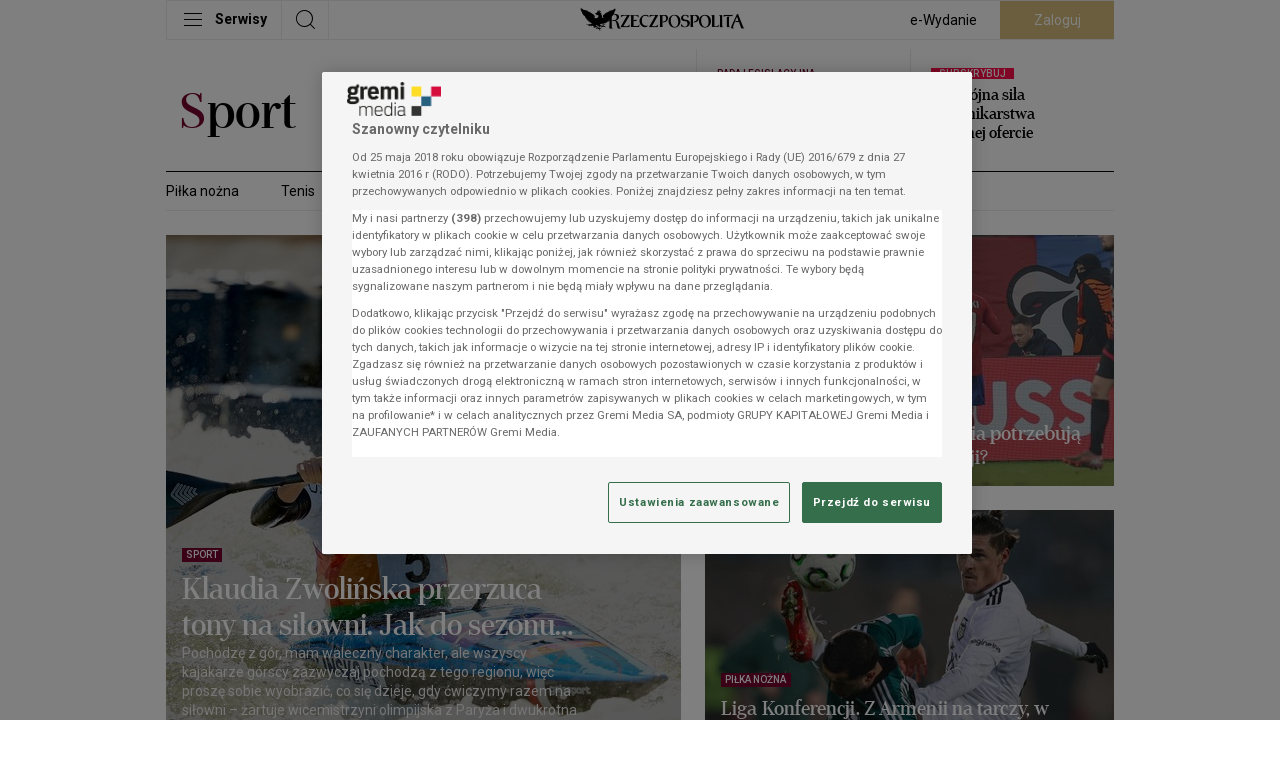

--- FILE ---
content_type: application/javascript
request_url: https://statics.rp.pl/dist/js/mini-service-bundle.min.js?aver=e2f87e03
body_size: 1249
content:
!function(){"use strict";const t=t=>{try{window.pushDataLayer(t)}catch(t){console.log(t)}},e=t=>void 0!==t&&(!t||0===t.length),n=e=>{try{let n=e.getAttribute("data-gtm-data");n&&(n=JSON.parse(n),n&&t(n))}catch(t){console.error(t)}},a=t=>{const e=new IntersectionObserver((function(t){t.forEach((function(t){if(t&&t.isIntersecting){const a=t.target;e.unobserve(a),n(a)}}))}),{threshold:.5});e.observe(t)},o=(n,a)=>{if(!a)return;let o=a.dataset.gtmTrigger;if(e(o))return void console.log("GT","Trigger name is undefined",a);const i=a.closest("[data-gtm-placement]");if(!i)return void console.log("GT","Placement not found",a);const s=i.dataset.gtmPlacement;if(e(s))return void console.log("GT","Placement name is undefined",a);const l=i.closest("[data-gtm-section]");if(!l)return void console.log("GT","Section not found",s,i);const d=l.dataset.gtmSection;if(e(d))return void console.log("GT","Section name is undefined",s,i);const g=d+"/"+s,u={event:n,name:g,trigger:o},m=a.href;void 0!==m&&(u.target=m),t(u),"placement_view"===n&&r(g,a,m),"placement_click"===n&&c(g,a,m)},r=(t,e,n)=>{if(window._paq)try{window._paq.push(["trackContentImpression",t,e,n])}catch(t){}},c=(t,e,n)=>{if(window._paq)try{window._paq.push(["trackContentInteraction","click",t,e,n])}catch(t){}},i=()=>{(()=>{const t=document.querySelectorAll('[data-gtm-event]:not([data-gtm-init="1"])');for(let e=0;e<t.length;e++){const o=t[e];if("1"===o.dataset.gtmInit)continue;o.setAttribute("data-gtm-init","1"),o.dataset.gtmInit="1";const r=o.getAttribute("data-gtm-event");if(void 0===r)return;"visible"===r?a(o):o.addEventListener(`${r}`,(()=>{n(o)}))}})(),(()=>{const t=new IntersectionObserver((function(e){e.forEach((function(e){if(e&&e.isIntersecting){const n=e.target;t.unobserve(n),o("placement_view",n)}}))}),{threshold:.5}),e=document.querySelectorAll('[data-gtm-trigger]:not([data-gtm-init="1"])');for(let n=0;n<e.length;n++){let a=e.item(n);"1"!==a.dataset.gtmInit&&(a.setAttribute("data-gtm-init","1"),a.dataset.gtmInit="1",t.observe(a),a.addEventListener("click",(t=>{parseInt(a.dataset.ignoreClick||0)||o("placement_click",a)})))}})(),(()=>{const t=document.querySelectorAll("[data-mrf-placement]:not([data-mrf-recirculation])");for(let n=0;n<t.length;n++){let a=t.item(n);if(void 0!==a.dataset.mrfRecirculation)continue;const o=a.dataset.mrfPlacement;if(e(o)){console.log("MRF","Placement name is undefined",a);continue}const r=a.closest("[data-mrf-section]");if(!r){console.log("MRF","Section not found",o,a);continue}const c=r.dataset.mrfSection;if(e(c)){console.log("MRF","Section name is undefined",o,a);continue}if("ignored"===c.toLowerCase())continue;const i=c+" / "+o;a.setAttribute("data-mrf-recirculation",i),a.dataset.mrfRecirculation=i,a.removeAttribute("data-mrf-placement")}})()},s=function(t,e){fetch(e).then((function(t){return t.json()})).then((function(e){const n=t.querySelector(".liveContentBlockTitle");n&&(n.innerHTML=e.title),t.dataset.hash!==e.hash&&(t.dataset.hash=e.hash,t.querySelector(".liveRefreshContainer").innerHTML=e.html,i(),t.querySelector(".liveRefreshContainer").scroll({top:0,left:0,behavior:"smooth"}));const a=document.createEvent("Event");a.initEvent("ajaxContentLoaded",!0,!0),window.dispatchEvent(a)}))},l=()=>{const t=document.querySelectorAll(".liveContentBlock");Array.prototype.slice.call(t).map((t=>{(t=>{const e=void 0!==t.dataset.refreshUrl?t.dataset.refreshUrl:"";if(!e.length)return;const n=t.dataset.refreshInterval,a=void 0!==n?parseInt(n):60;s(t,e),setInterval((()=>{s(t,e)}),1e3*a)})(t)}))},d=()=>{const t=document.querySelectorAll(".showRatingGroup"),e=document.querySelector(".ratingBoxContainer");if(!e)return;const n=e.querySelectorAll(".ratingElem"),a=e.querySelectorAll(".ratingElemItem"),o=e.querySelectorAll("[data-rating-category]"),r={};for(let t of o){const e=t.dataset.ratingCategory;r[e]?r[e].push(t):r[e]=[t]}const c="__gm_activeRatingGroup",i="__gm_activeRatingCharts",s="-show",l="-active",d="-last-active";e&&((()=>{const t=localStorage.getItem(c);if(t){const e=n[+t].querySelector(".showRatingGroup");e.classList.add(l),e.nextElementSibling.classList.add(s)}})(),(()=>{const t=JSON.parse(localStorage.getItem(i));if(t)e.querySelector(`[data-rating-id='${t.lastClickedChart}']`).classList.add(d);else{const t=e.querySelector("[data-rating-category]");t&&t.classList.add(d)}for(const n in r)t&&t[n]?(e.querySelector(`[data-rating-category='${n}'][data-rating-id='${t[n]}']`)||r[n][0]).classList.add(s):r[n][0].classList.add(s)})(),t.forEach(((e,n)=>{e.addEventListener("click",(e=>{t.forEach((t=>{t!==e.currentTarget&&(t.classList.remove(l),t.nextElementSibling.classList.remove(s))})),e.currentTarget.classList.toggle(l),e.currentTarget.nextElementSibling.classList.toggle(s);const a=localStorage.getItem(c);a&&+a===n?localStorage.removeItem(c):localStorage.setItem(c,`${n}`)}))})),a.forEach((t=>{t.addEventListener("click",(t=>{const n=t.currentTarget.querySelector(".ratingChart");if(n){const t=n.dataset.ratingCategory,a=n.dataset.ratingId;r[t].forEach((t=>t.classList.remove(s))),n.classList.add(s);const o=JSON.parse(localStorage.getItem(i))||{};o.lastClickedChart=a,o[t]=a,localStorage.setItem(i,JSON.stringify(o)),e.querySelector(`.${d}`).classList.remove(d),e.querySelector(`[data-rating-id='${a}']`).classList.add(d)}}))})))},g=()=>{l(),d()};"loading"!==document.readyState?g():document.addEventListener("DOMContentLoaded",g)}();